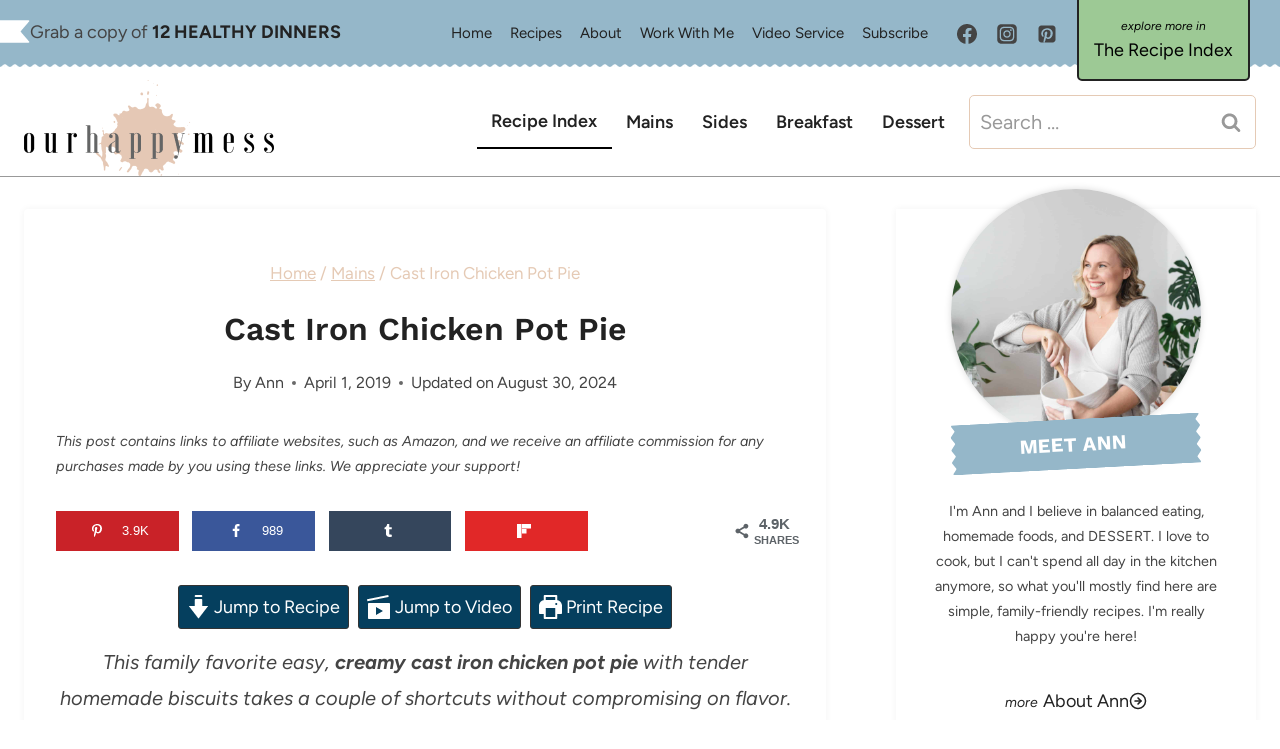

--- FILE ---
content_type: image/svg+xml
request_url: https://www.ourhappymess.com/wp-content/themes/restored316-limoncella/images/lemoncella_label_navy.svg
body_size: -221
content:
<?xml version="1.0" encoding="UTF-8"?><svg xmlns="http://www.w3.org/2000/svg" id="Layer_1" viewBox="0 0 165 33"><defs><style>.cls-1{fill:#95b7c9;}</style></defs><path class="cls-1" d="m164.13,31.81c.36.5,0,1.19-.61,1.19H1.47c-.61,0-.97-.7-.61-1.19l1.81-2.49c.19-.26.19-.62,0-.88l-2.36-3.24c-.19-.26-.19-.62,0-.88l2.36-3.24c.19-.26.19-.62,0-.88l-2.36-3.24c-.19-.26-.19-.62,0-.88l2.36-3.24c.19-.26.19-.62,0-.88L.32,8.69c-.19-.26-.19-.62,0-.88l2.36-3.24c.19-.26.19-.62,0-.88L.87,1.19c-.36-.5,0-1.19.61-1.19h162.05c.61,0,.97.7.61,1.19l-1.81,2.49c-.19.26-.19.62,0,.88l2.36,3.24c.19.26.19.62,0,.88l-2.36,3.24c-.19.26-.19.62,0,.88l2.36,3.24c.19.26.19.62,0,.88l-2.36,3.24c-.19.26-.19.62,0,.88l2.36,3.24c.19.26.19.62,0,.88l-2.36,3.24c-.19.26-.19.62,0,.88l1.81,2.49Z"/></svg>